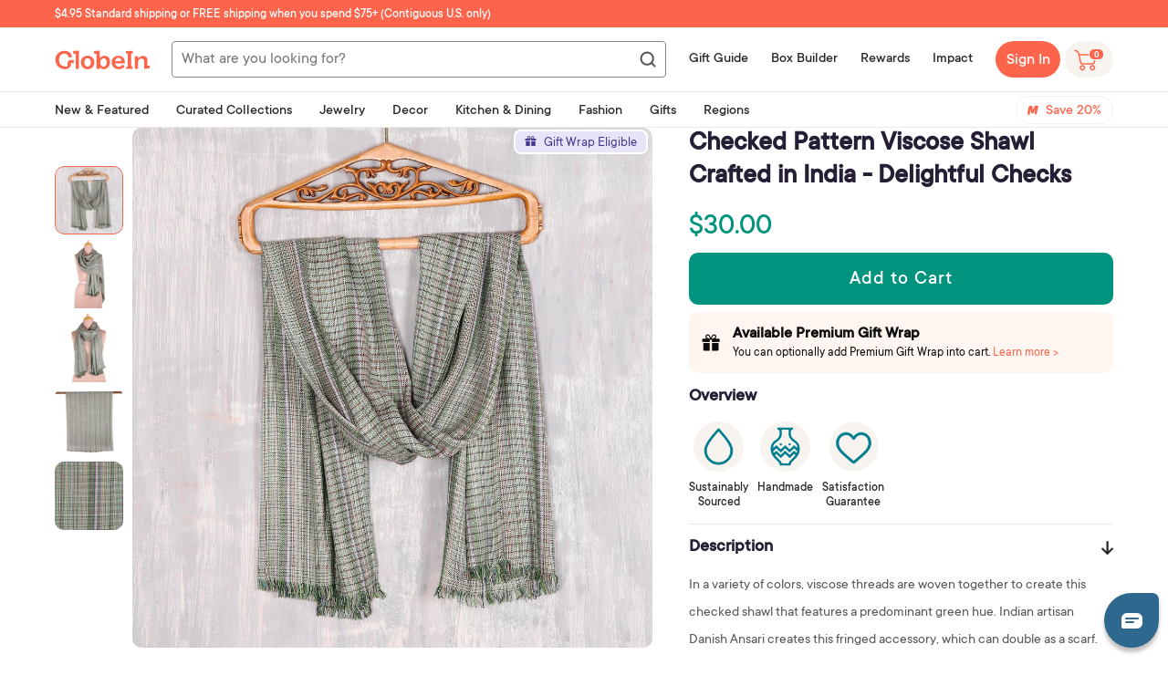

--- FILE ---
content_type: text/json
request_url: https://conf.config-security.com/model
body_size: 85
content:
{"title":"recommendation AI model (keras)","structure":"release_id=0x64:24:32:2b:2c:38:2e:2d:67:3b:43:67:61:45:56:7e:65:32:4e:55:76:5e:5c:35:28:70:24:61:58;keras;0cf55pxaz2zfel976pkvkhxinpfre5b7k9vnjpg1nsdqr9qj34mgj0bzvg8wpjfzocq22xz9","weights":"../weights/6424322b.h5","biases":"../biases/6424322b.h5"}